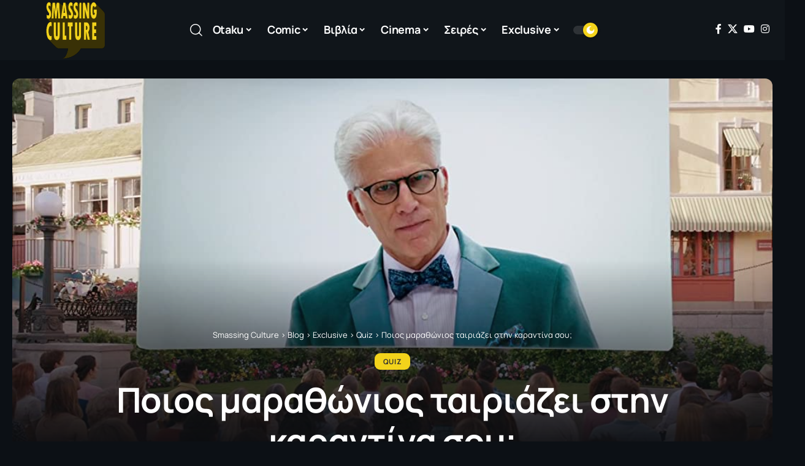

--- FILE ---
content_type: text/css
request_url: https://smassingculture.gr/wp-content/uploads/elementor/css/post-4196.css?ver=1766322628
body_size: -116
content:
.elementor-4196 .elementor-element.elementor-element-d7d4c48 > .elementor-widget-container{margin:0px 0px 30px 0px;}.elementor-4196 .elementor-element.elementor-element-d7d4c48{--s-columns:50;}.elementor-4196 .elementor-element.elementor-element-aeaaf28 > .elementor-widget-container{background-color:#88888815;margin:0px 0px 30px 0px;padding:50px 0px 50px 0px;background-position:center center;background-repeat:no-repeat;background-size:cover;border-radius:10px 10px 10px 10px;}.elementor-4196 .elementor-element.elementor-element-aeaaf28 .newsletter-sb-inner{padding:20px;}.elementor-4196 .elementor-element.elementor-element-3213757{--counter-zero:decimal-leading-zero;}@media(max-width:1024px) and (min-width:768px){.elementor-4196 .elementor-element.elementor-element-47d71b3{width:100%;}}@media(min-width:1025px){.elementor-4196 .elementor-element.elementor-element-aeaaf28 > .elementor-widget-container{background-attachment:scroll;}}